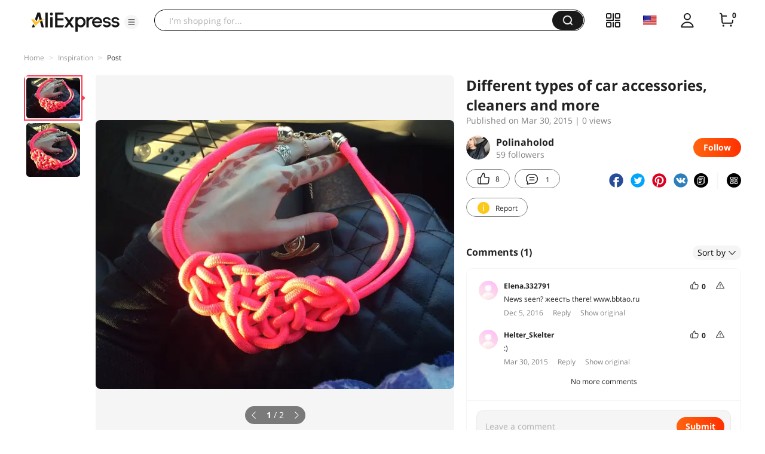

--- FILE ---
content_type: application/javascript
request_url: https://aplus.aliexpress.com/eg.js?t=1768845861817
body_size: -99
content:
window.goldlog=(window.goldlog||{});goldlog.Etag="JWD1IRojzmsCARJ3aqmZnqGm";goldlog.stag=1;

--- FILE ---
content_type: application/javascript
request_url: https://aplus.aliexpress.com/eg.js?t=1768845859299
body_size: 75
content:
window.goldlog=(window.goldlog||{});goldlog.Etag="JWD1IRojzmsCARJ3aqmZnqGm";goldlog.stag=2;